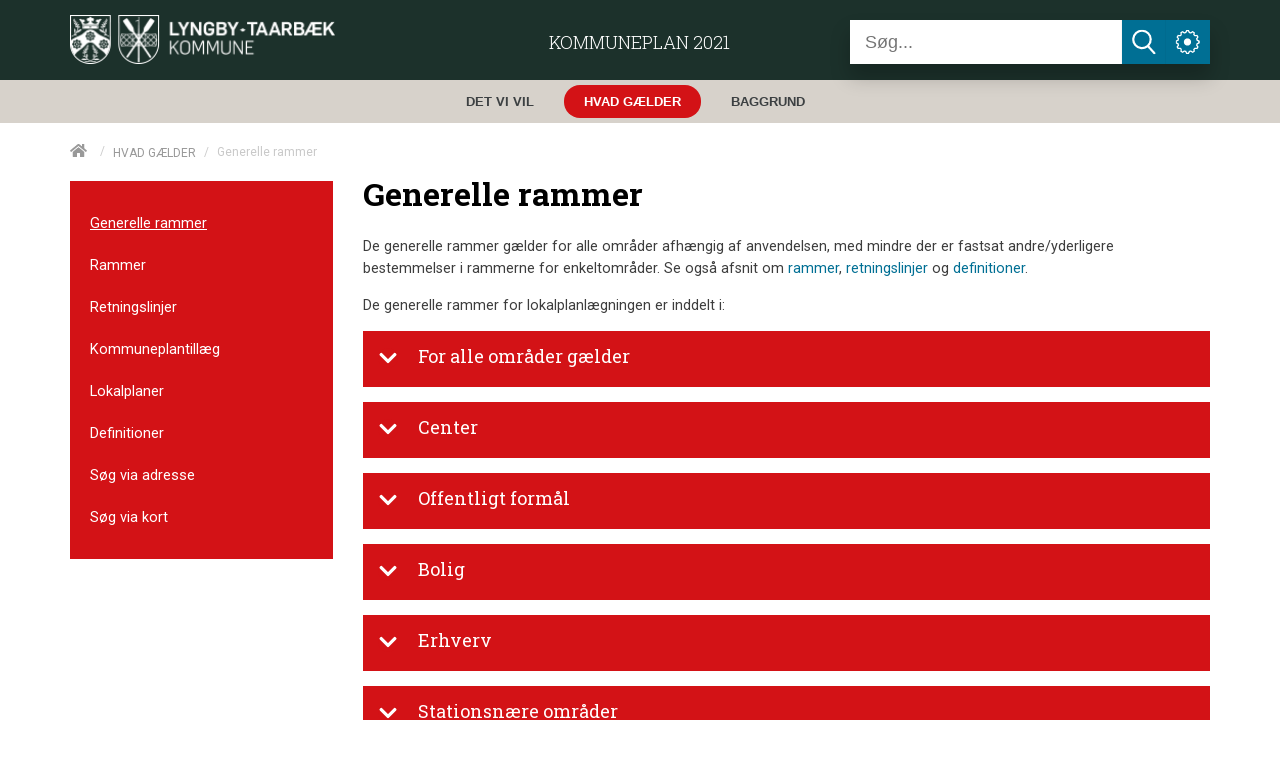

--- FILE ---
content_type: text/css
request_url: https://kommuneplan2021.ltk.dk/~/static/a5fa9akzrhawoqkxqxu86q/css/kommuneplan2021.css
body_size: 9561
content:
.remove_from_screen {
    display: none;
}

:focus {
    outline: none !important;
}

main .slette-font{
	display: none;
}

main .rette-font{
	background-color: unset;
}

/* --------------- Theme specific ---------------*/
.Kommuneplan-2021.Kommuneplan.DET-VI-VIL .c-left-navigation,
.Forslag-til-Kommuneplan-2021.Kommuneplan.DET-VI-VIL .c-left-navigation{
	background-color:var(--color-menu-01);
}

.Kommuneplan-2021.Kommuneplan.HVAD-GÆLDER .c-left-navigation,
.Forslag-til-Kommuneplan-2021.Kommuneplan.HVAD-GÆLDER .c-left-navigation{
	background-color:var(--color-menu-02);
}

.Kommuneplan-2021.Kommuneplan.HVAD-GÆLDER.left-navigation-white  .c-left-navigation,
.Forslag-til-Kommuneplan-2021.Kommuneplan.HVAD-GÆLDER.left-navigation-white  .c-left-navigation{
	background-color:#fff;
}



.Kommuneplan-2021.Kommuneplan.BAGGRUND .c-left-navigation,
.Forslag-til-Kommuneplan-2021.Kommuneplan.BAGGRUND  .c-left-navigation{
	background-color:var(--color-menu-03);
}

.Kommuneplan-2021.Kommuneplan.Bygningskultur .c-left-navigation,
.Forslag-til-Kommuneplan-2021.Kommuneplan.Bygningskultur .c-left-navigation{
	background-color:var(--color-menu-04);
}

.Kommuneplan-2021.Kommuneplan.HVAD-GÆLDER.RAMMER .c-left-navigation,
.Forslag-til-Kommuneplan-2021.Kommuneplan.HVAD-GÆLDER.RAMMER .c-left-navigation{
	background-color:var(--color-menu-02);
}

.Kommuneplan-2021.Kommuneplan.RAMMER .c-left-navigation,
.Forslag-til-Kommuneplan-2021.Kommuneplan.RAMMER .c-left-navigation{
	background-color:var(--color-menu-02);
}

.Kommuneplan-2021.Kommuneplan.Kommuneplantillæg .c-left-navigation,
.Forslag-til-Kommuneplan-2021.Kommuneplan.Kommuneplantillæg .c-left-navigation{
	background-color:var(--color-menu-05);
}

header, .full-width-bg.top-logo {
	background-color:var(--color-general-bgcolor) !important;
}
header .main_menubar {
	padding-top: 5px;
	padding-bottom: 5px;
}

header .top_text_header{
   padding-top: 8px;
}

header .top_text_header a{
    font-size: 18px;
    font-weight: 300;
    color: var(--color-white);
    transform: translateY(20px);
    padding-bottom: 0px;
    padding-top: 0px;
    margin-bottom: 0px;
    margin-top: 0px;
    font-family: 'Roboto Slab', serif;
	text-transform: uppercase;
}

/*------- Main ---------------*/

main {
    background-color: var(--color-white);
    padding-bottom: 100px;
}

main p, 
main li,
main ul li,
main ol li,
main span, 
main a{
	font-size: .9rem;
	line-height: 1.4rem;
}

main a{
	color:#4ba0e6;
}

main .content-element p a,
main .accordion__panel__text a{
	color: var(--color-a);
	font-size: 0.9rem;
}
main .content-element p a:hover,
main .accordion__panel__text a:hover {
	text-decoration: underline;
	opacity: 1;
}

.frontpage-box .c-media-gallery__index-counter{
    display: none;
}
.frontpage-box .c-media-gallery__modal-btn{
	display: none;
}
.frontpage-box p, .frontpage-box h2, .frontpage-box h3 {
	margin: 20px auto auto 20px;
}
.frontpage-box .flickity-button {
	display: none;
}
.c-media-gallery__image-container {
    background: var(--color-lt-grey);
}
.c-media-gallery__image-container{
	text-align: center;
}
.c-media-gallery__image-container img{
	margin: 0px 0px 0px auto;
}
.rette-font{
	background-color:#D9FCD9;
}

.slette-font{
	background-color: #FCBDBD;
    text-decoration: line-through;
}

main .rte-infobox{
	background: var(--color-lt-grey);
	padding: 15px;
}
main .frontpage-iconcards .card{
    border: 0;
    border-radius: 2px;
    -webkit-box-shadow: 0 2px 5px 0 rgba(0,0,0,.16), 0 2px 10px 0 rgba(0,0,0,.12);
    box-shadow: 0 2px 5px 0 rgba(0,0,0,.16), 0 2px 10px 0 rgba(0,0,0,.12);
	position: relative;
    display: -webkit-box;
    display: -webkit-flex;
    display: -ms-flexbox;
    display: flex;
    -webkit-box-orient: vertical;
    -webkit-box-direction: normal;
    -webkit-flex-direction: column;
    -ms-flex-direction: column;
    flex-direction: column;
    background-color: #ce003d;
    margin-top: 30px;
}

.card svg {
    height: 30px;
    width: 30px;
    left: 14px;
    top: 14px;
    fill: white;
    position: absolute;
}

main .frontpage-iconcards .card-block {
    -webkit-box-flex: 1;
    -webkit-flex: 1 1 auto;
    -ms-flex: 1 1 auto;
    flex: 1 1 auto;
    padding: 1.1rem;
    min-height: 110px;
	position: relative;
}

a.card-block-link:hover{
	opacity: 1;
}

a.card-block-link:hover{
	background-color:var(--color-a);
	-webkit-transition: .3s;
    transition: .3s;
}


main .frontpage-iconcards .card .btn-action {
	margin: -23px 20px -23px auto;
    background-color: #9b907c;
    height: 60px;
    width: 60px;
    line-height: 0;
    position: absolute;
    right: 29%;
    top: -10px;
    border: 1px solid #fff;
	border-radius: 50%;
}

a.card-block-link:hover  .btn-action{
	background-color: var(--color-c);
	-webkit-transition: .2s;
    transition: .2s;
	border: 1px solid #fff;
}

main .frontpage-iconcards .btn-floating, main .frontpage-iconcards .btn-floating i {
    display: inline-block;
    line-height: 37px;
    color: #fff;
    font-size: 34px;
    margin-top: 12px;
    width: 60px;
    padding: 0px;
    text-align: center;
}

main .frontpage-iconcards .tekst_i_card{
    position: absolute;
    bottom: 0;
    color: #b7bdeb;
}

main .frontpage-iconcards .tekst_i_card .lille_tekst {
    font-weight: normal;
    font-size: 14px;
    margin-bottom: -4px;
}

main .frontpage-iconcards .tekst_i_card .stor_tekst {
    font-weight: bold;
    font-size: 22px;
}

main .grid .row .row-same-height.frontpage-boxes >.row
{
	margin-left: 0px;
	margin-right: 0px;
}

main .frontpage-boxes .col--md-6:first-child{
	background: var(--color-lt-grey);
	margin-bottom: 15px;
}

main .frontpage-boxes .col--md-6:nth-child(2){
	background: var(--color-c);
	margin-bottom: 15px;
	padding: 0px;
}



main .infobox{
	padding: 10px;
	background: var(--color-infobox);
	margin-bottom: 15px;
	margin-left: 15px;
    margin-right: 15px;
}
main .infobox h4{
	font-family: 'Roboto Slab', serif;
	font-weight: 400;
	font-size: 14px;
	margin-top: 0px;
	padding-top: 0px;
	color: #000000;
}
main .infobox p{
	font-size: 14px;
	line-height: 1;
}

main .side-panel-menu {
	margin-top: 30px;
	background: var(--color-a);
	
	/* background: #eeeeee; */
	min-height: 160px;
	padding: 10px; /* slettes ? */
	color: var(--color-white);
	transition: background 0.3s ease-in;
}

main .side-panel-menu p{
	margin-top: 0px;
}
/*-------- Rammer --------*/
.RAMMER .c-demarcation-plandata__list-item-value a{
	font-size: 0.8rem !important;
	text-decoration: underline;
}
.c-leaflet-map.leaflet-container.leaflet-fade-anim.leaflet-grab.leaflet-touch-drag {
	margin-bottom: 20px;
}
/*
.c-demarcation-plandata__list-item{
	margin-bottom:1px !important;
	border-bottom:1px solid #d0d0d0;
}

.c-demarcation-plandata__list-item p {
	padding-bottom:0px !important;
	margin-top:3px !important;
	margin-bottom:3px !important;
}

.c-demarcation-plandata__list-item-key{
	flex:3;
	border-right:1px solid #d0d0d0;

}

.c-demarcation-plandata__list-item-key p{
	font-weight:500;
}


.c-demarcation-plandata__list-item{
	background-color:#e6e6e6;
}
*/

.grid-rammebestemmelser .col--md-4 .c-demarcation-plandata__list-item {
    background-color: transparent;
}
.grid-rammebestemmelser .col--md-4 .c-demarcation-plandata__list-item-key {
    background-color: transparent;
	background:  var(--color-a);
	border: 1px solid  var(--color-a);
	margin-right: 0px;
}
.grid-rammebestemmelser .col--md-4 .c-demarcation-plandata__list-item-key p{
	color: #ffffff;
	font-weight: 700;
	font-size: 0.9rem;
	margin-bottom: 5px;
}
.grid-rammebestemmelser .col--md-4 .c-demarcation-plandata__list-item-value {
    background-color: transparent;
	border: 1px solid  var(--color-a);
}
.grid-rammebestemmelser .col--md-4 .c-demarcation-plandata__list-item-value p{
	color: #4c4c4c;
	font-size: 0.9rem;
	margin-bottom: 5px;
}
.grid-rammebestemmelser .col--md-8 .c-demarcation-plandata__list-item:nth-child(odd) {
    background-color: #f5f5f5;
}
.grid-rammebestemmelser .col--md-8 .c-demarcation-plandata__list-item:nth-child(even) {
    background-color: transparent;
}
.grid-rammebestemmelser .col--md-8 .c-demarcation-plandata__list-item-key{
	flex: 2;
	background-color: transparent;
}
.grid-rammebestemmelser .col--md-8 .c-demarcation-plandata__list-item-key p{
	color: #4c4c4c;
	font-size: 0.9rem;
	margin-bottom: 5px;
	font-weight: 600;
}
.grid-rammebestemmelser .col--md-8 .c-demarcation-plandata__list-item-value{
	background-color: transparent;
}
.grid-rammebestemmelser .col--md-8 .c-demarcation-plandata__list-item-value p{
	font-size: 0.8rem;
    font-weight: 400;
    line-height: 1.3;
    color: #000;
   	margin-bottom: 5px;
}
.grid-rammebestemmelser .col--md-8 .c-demarcation-plandata__list-item-value b{
	font-size: 0.8rem;
    font-weight: 400;
    line-height: 1.3;
    color: #000;
   	margin-bottom: 5px;
}
.grid-rammebestemmelser .col--md-8 .c-demarcation-plandata__list-item-value a{
	font-size: 0.8rem;
}
main .c-left-navigation{
	transition: background 0.3s ease-in; 
}

main .c-media-gallery {
	margin-bottom: 15px;
}
main .content-element .accordion {
     background-color: #f3f3f3;
	margin: 0;
    padding: 0px;
    /* border: 1px solid var(--color-c); */
	margin-bottom: 15px;
}

main .content-element .accordion:hover {
    background-color: #f3f3f3;
}

main .content-element .accordion p a {
    color: #006f95;
	text-decoration: none;
	font-size: 0.9rem;
}

main .content-element .accordion p ahover {
    color: #006f95;
	text-decoration: underline;
}

main .content-element .accordion__btn {
    background: var(--color-c);
    border: none;
    border-top: 0px solid transparent;
    padding: 15px 5px 15px 5px;
    color: var(--color-white);
	display: flex;
	flex-direction: row-reverse;
	align-items: flex-start;
	justify-content: flex-end;
	font-family: 'Roboto Slab', serif;
}

.Kommuneplan-2021.Kommuneplan.DET-VI-VIL main .content-element .accordion__btn,
.Kommuneplan-2021.Kommuneplan.DET-VI-VIL  main .content-element .accordion__icon svg,
.Forslag-til-Kommuneplan-2021.Kommuneplan.DET-VI-VIL  main .content-element .accordion__btn,
.Forslag-til-Kommuneplan-2021.Kommuneplan.DET-VI-VIL  main .content-element .accordion__icon svg{
	background:var(--color-menu-01);
}
.Kommuneplan-2021.Kommuneplan.HVAD-GÆLDER main .content-element .accordion__btn,
.Kommuneplan-2021.Kommuneplan.HVAD-GÆLDER main .content-element .accordion__icon svg,
.Forslag-til-Kommuneplan-2021.Kommuneplan.HVAD-GÆLDER main .content-element .accordion__btn,
.Forslag-til-Kommuneplan-2021.Kommuneplan.HVAD-GÆLDER main .content-element .accordion__icon svg{
	background:var(--color-menu-02);
}
.Kommuneplan-2021.Kommuneplan.BAGGRUND main .content-element .accordion__btn,
.Kommuneplan-2021.Kommuneplan.BAGGRUND main .content-element .accordion__icon svg,
.Forslag-til-Kommuneplan-2021.Kommuneplan.BAGGRUND main .content-element .accordion__btn,
.Forslag-til-Kommuneplan-2021.Kommuneplan.BAGGRUND main .content-element .accordion__icon svg {
	background:var(--color-menu-03);
}
.Kommuneplan-2021.Kommuneplan.Bygningskultur main .content-element .accordion__btn,
.Kommuneplan-2021.Kommuneplan.Bygningskultur main .content-element .accordion__icon svg,
.Forslag-til-Kommuneplan-2021.Kommuneplan.Bygningskultur main .content-element .accordion__btn,
.Forslag-til-Kommuneplan-2021.Kommuneplan.Bygningskultur main .content-element .accordion__icon svg{
	background:var(--color-menu-04);
}
.Kommuneplan-2021.Kommuneplan.RAMMER .main .content-element .accordion__btn,
.Kommuneplan-2021.Kommuneplan.RAMMER .main .content-element .accordion__icon svg,
.Forslag-til-Kommuneplan-2021.Kommuneplan.RAMMER .main .content-element .accordion__btn,
.Forslag-til-Kommuneplan-2021.Kommuneplan.RAMMER .main .content-element .accordion__icon svg{
	background:var(--color-menu-05);
}
.Kommuneplan-2021.Kommuneplan.Kommuneplantillæg main .content-element .accordion__btn,
.Kommuneplan-2021.Kommuneplan.Kommuneplantillæg main .content-element .accordion__icon svg,
.Forslag-til-Kommuneplan-2021.Kommuneplan.Kommuneplantillæg main .content-element .accordion__btn,
.Forslag-til-Kommuneplan-2021.Kommuneplan.Kommuneplantillæg main .content-element .accordion__icon svg{
	background:var(--color-menu-05);
}



.Kommuneplan-2021.Kommuneplan.DET-VI-VIL main .content-element .accordion__panel,
.Forslag-til-Kommuneplan-2021.Kommuneplan.Det-vil-vi main .content-element .accordion__panel{
	border-top: 1px solid var(--color-menu-01);
}
.Kommuneplan-2021.Kommuneplan.HVAD-GÆLDER main .content-element .accordion__panel,
.Forslag-til-Kommuneplan-2021.Kommuneplan.HVAD-GÆLDER main .content-element .accordion__panel{
	border-top: 1px solid var(--color-menu-02);
}
.Kommuneplan-2021.Kommuneplan.BAGGRUND main .content-element .accordion__panel,
.Forslag-til-Kommuneplan-2021.Kommuneplan.BAGGRUND main .content-element .accordion__panel{
	border-top: 1px solid var(--color-menu-03);
}
.Kommuneplan-2021.Kommuneplan.RAMMER main .content-element .accordion__panel,
.Forslag-til-Kommuneplan-2021.Kommuneplan.RAMMER main .content-element .accordion__panel{
	border-top: 1px solid var(--color-menu-05);
}
.Kommuneplan-2021.Kommuneplan.Kommuneplantillæg main .content-element .accordion__panel,
.Forslag-til-Kommuneplan-2021.Kommuneplan.Kommuneplantillæg main .content-element .accordion__panel{
	border-top: 1px solid var(--color-menu-05);
}




main .content-element .accordion__panel {
	border-top: 1px solid var(--color-c);
	transition: height .4s;
}

main .content-element .accordion__panel .accordion__panel__text {
	padding: 10px;
}

main .accordion__btn .accordion__icon {
    margin-left: 10px;
}

main .content-element .accordion__icon svg{
	background: var(--color-c);
    border-radius: 50%;
    fill: var(--color-white);
}

main .forsidetxt h1,
main .forsidetxt h2, 
main .forsidetxt p{
	max-width: 100%; 
}

main h1 {
	font-family: 'Roboto Slab', serif;
	font-weight: 700;
	font-size: 2rem;
	color: #000000;
	margin:0;
	margin-top: -5px;
	margin-bottom:10px;
}

main h2,
main .forsidetxt h2{
	font-family: 'Roboto Slab', serif;
	font-size: 1.75rem;
	font-weight: 400;
	margin:10px 0;
}

main h3{
	font-family: 'Roboto Slab', serif;
	font-size: 1.5rem;
	font-weight: 400;
	margin-top: 0px;
	margin:10px 0;
}

main h4{
	font-family: 'Roboto Slab', serif;
	font-size: 1.25rem;
	font-weight: 400;
	margin-top: 0px;
}

main .frontpage-box h2{
	font-family: 'Roboto Slab', serif;
    font-weight: 700;
    font-size: 1.75rem;
    color: #000000;
}

main .frontpage-box h3{
	font-family: 'Roboto Slab', serif;
	font-size: 1.5rem;
	font-weight: 400;
}

.c-link-element{
    padding-top: 0rem;
    padding-bottom: 0.5rem;
}

.c-link-element__extra-text {
    padding: 0px;
}

.c-link-element__extra-text p {
    padding: 10px 10px 10px 0px;
}

.c-link-element__link {
    padding: 10px 0px 10px 0px;
}

.c-link-element__link__text{
	text-decoration: underline;
    padding-left: 0px;
}
/*
main .cards_frontpage .c-link-element {
	padding: 60px;
	border: 5px dotted #eeeeee;
	margin-top: 30px;*/
}


main .cards_frontpage .c-link-element__link {
	padding: 20px 0px 20px 0px;
}
main .cards_frontpage .c-link-element__link__text {
    background-color: var(--color-a);
    border-radius: 5px;
    padding: 15px;
    text-align: center;
    margin: 0 auto;
    cursor: pointer;
	color: var(--color-white);
	text-decoration: none;
}

main .c-vidi-map {
	Height:700px;
	
}

.frontpage_logo_container img{
	margin:20px 0;
}


/*------- Menu ---------------*/

/*------- Mega menu ----------*/



/*
header .c-mega-menu {
	margin-top: 10px;
}*/

header .c-mega-menu {
    /* margin: 10px auto 0 auto;  */
    /* width: 54%;   */
}

header .c-mega-menu__level--1>li>a {
    position: relative;
    display: block;
    z-index: 410;
    height: auto;
    padding-right: 10px;
    padding-left: 0px;
    line-height: 1;
    font-family: Helvetica,Arial,sans-serif;
    font-weight: 300;
    font-size: 13px;
    color: #000;
    background: transparent;
    border-left: none;
    border-right: none;
    transition: background .2s ease;
	text-transform: uppercase;
}


header .c-mega-menu__level--1>li>a:hover {
    opacity: 1;
}

header .c-mega-menu__level--1>li>a span.c-mega-menu__li-a-text{
	font-size: 13px;
	padding: 10px 20px 10px 20px;
	color: #3c4042;
	font-weight: bold;
}

header span.c-mega-menu__li-a-text{
    color:var(--color-white);
}
header .c-mega-menu__level--1>li>a:hover{
	opacity: 1;
} 
header .c-mega-menu__level--1>li:nth-child(1)>a span.c-mega-menu__li-a-text{
    background: transparent;
}
header .c-mega-menu__level--1>li:nth-child(1)>a span.c-mega-menu__li-a-text:hover,
.frontpage header .c-mega-menu__level--1>li:nth-child(1)>a span.c-mega-menu__li-a-text{
    background: var(--color-menu-01);
	color: #fff;
	opacity: 1;
}
header .c-mega-menu__level--1>li:nth-child(2)>a span.c-mega-menu__li-a-text{
    background: transparent;
}
header .c-mega-menu__level--1>li:nth-child(2)>a span.c-mega-menu__li-a-text:hover,
.frontpage header .c-mega-menu__level--1>li:nth-child(2)>a span.c-mega-menu__li-a-text{
    background: var(--color-menu-02);
	color: #fff;
	opacity: 1;
}

header .c-mega-menu__level--1>li:nth-child(3)>a span.c-mega-menu__li-a-text{
    background: transparent;
}
header .c-mega-menu__level--1>li:nth-child(3)>a span.c-mega-menu__li-a-text:hover,
.frontpage header .c-mega-menu__level--1>li:nth-child(3)>a span.c-mega-menu__li-a-text{
    background: var(--color-menu-03);
	color: #fff;
	opacity: 1;
}

header .c-mega-menu__level--1>li:nth-child(4)>a span.c-mega-menu__li-a-text{
    background: transparent;

}
header .c-mega-menu__level--1>li:nth-child(4)>a span.c-mega-menu__li-a-text:hover,
.frontpage header .c-mega-menu__level--1>li:nth-child(4)>a span.c-mega-menu__li-a-text{
    background: var(--color-menu-04);
	color: #fff;
	opacity: 1;
}
header .c-mega-menu__level--1>li:nth-child(5)>a span.c-mega-menu__li-a-text{
    background: transparent;

}
header .c-mega-menu__level--1>li:nth-child(5)>a span.c-mega-menu__li-a-text:hover,
.frontpage header .c-mega-menu__level--1>li:nth-child(5)>a span.c-mega-menu__li-a-text{
    background: var(--color-menu-05);
	color: #fff;
	opacity: 1;
}
header .c-mega-menu__level--1>li:nth-child(6)>a span.c-mega-menu__li-a-text{
    background: transparent;

}
header .c-mega-menu__level--1>li:nth-child(6)>a span.c-mega-menu__li-a-text:hover,
.frontpage header .c-mega-menu__level--1>li:nth-child(6)>a span.c-mega-menu__li-a-text{
    background: var(--color-menu-06);
	color: #fff;
	opacity: 1;
}


header .c-mega-menu__ul li:nth-child(1).-currentPage a span.c-mega-menu__li-a-text,
header .c-mega-menu__ul li:nth-child(1).-currentPage-ancestor a span.c-mega-menu__li-a-text{
    border-radius: 30px;
    opacity: 1;
	background: var(--color-menu-01);
	color: #fff;
}
header .c-mega-menu__ul li:nth-child(2).-currentPage a span.c-mega-menu__li-a-text,
header .c-mega-menu__ul li:nth-child(2).-currentPage-ancestor a span.c-mega-menu__li-a-text{
    border-radius: 30px;
    opacity: 1;
	background: var(--color-menu-02);
	color: #fff;
}
.HVAD-GÆLDER header .c-mega-menu__ul li:nth-child(2) a span.c-mega-menu__li-a-text, 
.HVAD-GÆLDER header .c-mega-menu__ul li:nth-child(2) a span.c-mega-menu__li-a-text {
    border-radius: 30px;
    opacity: 1;
    background: var(--color-menu-02);
    color: #fff;
}
header .c-mega-menu__ul li:nth-child(3).-currentPage a span.c-mega-menu__li-a-text,
header .c-mega-menu__ul li:nth-child(3).-currentPage-ancestor a span.c-mega-menu__li-a-text{
    border-radius: 30px;
    opacity: 1;
	background: var(--color-menu-03);
	color: #fff;
}
header .c-mega-menu__ul li:nth-child(4).-currentPage a span.c-mega-menu__li-a-text,
header .c-mega-menu__ul li:nth-child(4).-currentPage-ancestor a span.c-mega-menu__li-a-text{
    border-radius: 30px;
    opacity: 1;
	background: var(--color-menu-04);
	color: #fff;
}
header .c-mega-menu__ul li:nth-child(5).-currentPage a span.c-mega-menu__li-a-text,
header .c-mega-menu__ul li:nth-child(5).-currentPage-ancestor a span.c-mega-menu__li-a-text{
    border-radius: 30px;
    opacity: 1;
	background: var(--color-menu-05);
	color: #fff;
}
header .c-mega-menu__ul li:nth-child(6).-currentPage a span.c-mega-menu__li-a-text,
header .c-mega-menu__ul li:nth-child(6).-currentPage-ancestor a span.c-mega-menu__li-a-text{
    border-radius: 30px;
    opacity: 1;
	background: var(--color-menu-06);
	color: #fff;
}


/*menu hover*/
header .c-mega-menu__li{
    opacity:1;
	transition: opacity .2s ease-in-out;
}
header .c-mega-menu__li:hover{
    opacity:.9;
    transition: opacity .2s ease-in-out;
}


header .c-mega-menu__ul li.-currentPage a span.c-mega-menu__li-a-text:after {
    position: absolute;
    top: auto;
    right: 0;
    bottom: 5px;
    left: 0;
    content: " ";
    height: 5px;
    background-color: transparent;
}

header .c-service-menu.is-collapsed .c-service-menu__link {
    opacity: 1!important;
    padding: 0 20px 0 0;
    position: relative;
    height: 100%;
    display: inline-block;
    line-height: 46px;
    fill: #000;
}

/*------- Link menu ----------*/

/*------- Hero ---------------*/

/*------- Breadcrumb ---------*/

/*------- Header -------------*/

header .header-img-overlay {
	background: hsla(195, 100%, 5%, 0.6);
	height: 200px;
}

header .header-img {
	min-height: 200px;
	background-repeat: no-repeat;
    background-position: center center;
    background-size: cover;
}

header .sitebar .c-service-menu nav .c-service-menu__link{
	float: left;
    color: #222;
    width: 150px;
    /* height: 60px;
    line-height: 60px; */
    font-size: 0.8rem;
    cursor: pointer;
    text-align: center;
	text-decoration: none;
	padding: 7px 10px 7px 10px;
}
header .sitebar .c-service-menu nav .c-service-menu__link:hover{
	/* background: hsla(195, 100%, 24%, 0.6); */
	background: #bf0f3d;
	opacity: 1;
	color: var(--color-white);
}

header .sitebar .c-service-menu nav a.c-service-menu__link.active{
	/* background: #bf0f3d; */
	background: var(--color-white);
	opacity: 1;
	color: #bf0f3d;
}

header .c-logo {
    width: 268px;
	transform: translateY(15px);
}

header .c-logo .top-logo img{
	width:auto;
	height:50px;
}

header .top-logo {
	height: 80px;
}

header .header-name p, header .header-name a{
	font-size: 40px;
	font-weight: 300;
	color: var(--color-white);
	transform: translateY(20px);
	padding-bottom: 0px;
	padding-top: 0px;
	margin-bottom: 0px;
	margin-top: 0px;
	font-family: 'Roboto Slab', serif;
}
header .header-name p .subtitle {
    color: var(--color-white);
    font-weight: 700;
    transform: translateY(-25px);
    display: inline-block;
	font-family: 'Roboto Slab', serif;
}

header .c-breadcrumb__home-link-text{
	display: none;
}

header .c-service-menu__link__svg {
	fill: #999999;
}

header .c-breadcrumb__svg-home{
	fill: #999999;
}

header .c-breadcrumb{
	font-size: 12px;
	color: #999;
}

header .c-breadcrumb li a{
	color: #999;
}

header .c-breadcrumb>.active {
    color: #c9c9c9;
}

header .header-search .c-service-menu{
	transform: translateY(18px);
}

header .c-service-menu.is-collapsed .c-service-menu__show-service-menu-btn {
    width: 44px;
    height: 44px;
    background-color: var(--color-a);
}

header .sitebar .sitebar-nav nav .active {
	background-color: var(--color-a);
}

header .c-service-menu.is-collapsed .c-service-menu__search-field {
    height: 44px;
}
header .c-service-menu.is-collapsed .c-service-menu__link__svg {
    transition: opacity .3s ease-in-out;
    opacity: 1;
}
header .c-service-menu.is-collapsed a .c-service-menu__link__svg:hover, header .c-service-menu.is-collapsed .c-service-menu__link__svg:hover {
    transition: opacity .3s ease-in-out;
    opacity: 1;
	fill: var(--color-a);
}
header .c-service-menu__link.c-service-menu__fb.c-service-menu__link--onlyIcon a:hover {
	opacity: 1;
}

header .sitebar-wrapper {
	display: none;
}



main table {
	/*display:inline-block;*/
    width: 100%;
	height:100%;
	/*overflow-x: scroll;*/
}

main table td {
    padding: 5px 10px;
}
	
.c-mobile-menu__off-canvas .sitebar  .c-service-menu__overflow {
	transform: translateX(-10px);
	margin-left: 0px;
}
.c-addendumdemarcationsoverview table {
	display:table;
	margin-left:-4px;
}
.c-addendumdemarcationsoverview__table a{
	font-size:0.9rem;	
}

.c-addendumdemarcationsoverview h2{
    font-size: 1.2rem;
    margin-bottom: 10px;
}
.c-mobile-menu__off-canvas .sitebar  .c-service-menu__overflow nav a{
	text-decoration: none;
	color: var(--color-white);
}

.c-mobile-menu__off-canvas .sitebar  .c-service-menu__overflow nav a.active {
	color: var(--color-lt-gray);
}

.background_grey{
	background-color:#e4e9e7;
	padding:40px;
}

/*------- Footer -------------*/
footer p {
    font-size: 0.75rem;
    color: #000;
	line-height: 1.4;
}
footer p a {
    color: var(--color-a);
	text-decoration: none;
}
footer p a:hover {
	text-decoration: underline;
	opacity: 1;
}
footer h4 {
    font-size: 1.2rem;
    color: #000;
	font-weight: 400;
}
footer .full-width-bg  .c-logo{
	width: 82px;
}

.nyborg-footer .c-logo img{
	height: 149px;
	width: 82px;
	margin-top: 35px;
	margin-bottom: 10px;
}

.fmk-footer .c-logo img{
	width: 119px;
	margin-top: 35px;
	margin-bottom: 10px;
}
.bottom-logo img {
    float: right;
}

.txt_red{Color: red; 
}

.c-leaflet-table .bootstrap-table .btn-group>.btn-group{
	/* transform: translateY(-1px); */
}
.c-left-navigation__item a svg {
    right: -10px;
	height: 25px;
    width: 25px;
}

/* Lokalplan status og stamdata */

.c-localplan__id {
    background-color: var(--color-menu-05);
	padding: 20px;
	margin-bottom: 10px;
}
.c-localplan__id p {
    font-weight: 500;
}
.c-localplan__id h2,
.c-localplan__status h3{
    font-size: 1.4rem;
    line-height: 1.3;
	margin: 10px 0px;
}
.c-localplan__status {
    background-color: var(--color-c);
    padding: 20px;
    margin-bottom: 5px;
    font-size: 1.125rem;
    color: #fff;
    position: relative;
    min-height: 112px;
}
.c-localplan__content-box.c-localplan__menu p {
    padding: 20px;
    margin: 10px 0px -20px 0px;
	font-size: 1.3rem;	
}

/*------- Rammegrid ------*/
.grid-rammebestemmelser .col--md-8 {
	max-width: 80%;
	flex: 0 0 80%;
}
.grid-rammebestemmelser .col--md-4 {
	max-width: 19.8%;
	flex: 0 0 19.8%;
}
.grid-rammebestemmelser .col--md-4 .c-demarcation-plandata__list-item{
	flex-direction: column;
}


/*------ navigation  ------*/

.c-left-navigation{
	padding:5px 20px;
}


#node-3615 .c-mega-menu__li-a-text{
    background: var(--color-menu-02);
    color: #fff;
    opacity: 1;
	border-radius: 30px;
	font-size: 13px;
    padding: 10px 20px 10px 20px;
	font-weight: bold;
}

.leftmenu-padding .c-left-navigation{
	padding:0px 20px;
}
.c-left-navigation li a,
.c-left-navigation__item ul li a,
.c-localplan__menu .c-left-navigation a,
.c-localplan__menu .c-left-navigation__item a{
	color:white;
	margin:10px 0;
	font-size:.91rem;
	padding: 0px;
}

.c-localplan__menu .c-left-navigation__item a{
	line-height:1rem;
}

.c-left-navigation__item ul li a, .c-localplan__menu .c-left-navigation__item a{
	font-weight: 500;
}

/* MENU KOMMUNEPLAN TILLÆG */
.left-menu_tillaeg .col-md-12.column {
    background-color: var(--color-menu-02);
	display: flex;
	padding-top: 13px;
	padding-bottom: 24px;
}

.left-menu_tillaeg .c-mega-menu__ul.c-mega-menu__level--1 {
    display: block;
    text-align: left;
    justify-content: unset;
    padding: 5px 20px;
    background-color: var(--color-menu-02);
}

.left-menu_tillaeg .c-mega-menu__li {
    float: left;
    display: inline-flex;
	padding-right: 20px;

}

/*
.left-menu_tillaeg .c-mega-menu__level--1 > li > a, .c-mega-menu__level--1 > li > p {
    color: white;
    margin: 10px 0;
    font-size: .91rem;
    padding: 0px;
} */

.left-menu_tillaeg .c-mega-menu__ul li a span.c-mega-menu__li-a-text, .c-mega-menu__ul li p span.c-mega-menu__li-a-text {
   color: white;
    margin: 10px 0;
    font-size: .91rem;
    padding: 0px;
	font-weight: 500;
	
}
.left-menu_tillaeg .c-mega-menu__ul li a span.c-mega-menu__li-a-text{
	font-weight: 400;
    font-family: "Roboto", helvetica, sans-serif;
}

    

.left-menu_tillaeg .c-mega-menu__li {
    float: left;
    display: inline-flex;
    background-color: var(--color-menu-02);
}
.left-menu_tillaeg .c-mega-menu__level--1 > li > a, 
.left-menu_tillaeg .c-mega-menu__level--1 > li > p{
	height: 42px;
}
.left-menu_tillaeg .c-mega-menu__level--1 > li > a.active .c-mega-menu__li-a-text{
	text-decoration: underline;
}
/*Høringspop-up*/

body .c-sticky-element{
	background: #1c312b;
	max-height: calc(100vh - 200px);
    overflow-y: scroll;
}

.c-sticky-element .-red{
	background: #1c312b;
}

.c-sticky-element__content a {
    color: white;
    text-decoration: underline;
}

.c-sticky-element__btn-wrapper{
	margin:auto;
	width: 41%;
}

.c-sticky-element__hide-on-close > h2{
	text-align:left;
}

.c-sticky-element .c-sticky-element__column{
	vertical-align: top;
}

.c-sticky-element__btn-wrapper .c-sticky-element__btn{
	padding: 20px 33px;
}

section:not(.is-closed) .c-sticky-element__close-btn {
    position: absolute;
	position: sticky;
}

section:not(.is-closed) .c-sticky-element__close-btn .c-sticky-element__close-btn-text {
	font-size: 1.3rem;
}

.c-sticky-element__form .umbraco-forms-field > label {
    display: block;
}

.c-sticky-element__headline-svg {
    padding-right: 0px;
}

@media (max-width:750px){
	.c-sticky-element .c-sticky-element__column{
		padding: 0;
	}
	.c-sticky-element .c-sticky-element__hide-on-close h2{
		padding-top:40px;
	}
	.c-sticky-element.grid{
		min-width:auto;
	}
	.c-sticky-element.is-closed{
		min-width:100%;
	}
	.c-sticky-element__column:last-child{
		text-align:center;
	}
	.c-sticky-element__btn-wrapper .c-sticky-element__btn {
		margin:0px;
		padding:15px 5px;
	}
	.c-sticky-element__content{
		padding-bottom: 0px;
	}
	.c-sticky-element__trompet-text{
		padding-bottom: 0px;
	}
	.c-sticky-element__btn-wrapper {
    	margin: auto;
   	 	width: 60%;
	}
	.c-sticky-element__content p {
    max-width: 380px;
}
}

/*TILLÆG*/
.c-addendum__title{
	display:none;
}
.Tillæg-til-kommuneplanen .addendum-over-headline h3{
	margin: 0;
}
.hoering .c-addendum li{
	border-bottom: 1px solid black;
}
.hoering .c-addendum p{
	font-size: 1rem;
}
.hoering .c-addendum__item-dates span{
	margin-right: 0px;
}
.hoering .c-addendum__item-planname{
	color: var(--color-b);
}
.Tillæg-til-kommuneplanen h2{
	font-family: 'Roboto Slab', serif;
	font-size: 1.2rem;
	font-weight: 600;
	margin-bottom: 10px
}
.rammemenu .c-mega-menu.-full-size{
	background: var(--color-menu-05);
}
.rammemenu .c-mega-menu.-full-size .c-mega-menu__li-a-text{
	color: white;
    margin: 10px 0;
    font-size: .91rem;
    padding: 0px;
}
.rammemenu .c-mega-menu.-full-size .c-mega-menu__ul.c-mega-menu__level--1 > li{
	width: 100%;
}

.c-leaflet-table .bootstrap-table button.btn-default{
height:34px;
}
header .top-logo .top_bar_search {
	display: none;
}
header .c-mega-menu__ul li a span.c-mega-menu__li-a-text{
    border-radius: 30px;
}
header .c-mega-menu__ul li.-currentPage a span.c-mega-menu__li-a-text,
header .c-mega-menu__ul li.-currentPage-ancestor a span.c-mega-menu__li-a-text{
    border-radius: 30px;
    opacity: 1;
}

header .header-img {
	display: none;
}

.display_header_img header .header-img {
	display: block;
}
.c-mega-menu__level--1 {
    background-color: transparent;
    display: flex;
    flex-direction: row;
	/* justify-content: flex-end; */
	justify-content: center;
	
}
.c-mega-menu__level--1 > li {
    float: right;
	display: inline-flex;
}

.main_menubar .c-mega-menu{
	/* float: right; */
	text-align: right;
}

.accordion__btn .accordion__icon svg {
  -webkit-transform: translateY(2px) rotate(180deg);
          transform: translateY(2px) rotate(180deg);
}
.accordion__btn.active .accordion__icon svg {
  -webkit-transform: translateY(2px) rotate(0deg);
          transform: translateY(2px) rotate(0deg);
}
/*------- Media queries -----------*/

@media (min-width:992px){
	main .infobox{
		margin-left: 0px;
		margin-right: 0px;
	}
	
	header .sitebar-wrapper {
		display: block;
	}
	
	header .top-logo .top_bar_search {
		margin-top: 20px;
		display: flex;
	}
	header .header-name{
		margin-top: 56px;
	}
}


@media print{
	
	main .slette-font{
		display: none;
	}

	main .rette-font{
		background-color: unset;
	}
	
    .noscreen {
		display:block;
	}
	
	.remove-from-print, .noprint  {
		display:none;
		height: 0px;
	} 
	
	main {
    	background: transparent !important;
		padding-bottom: 0px !important;
  	}
	
	body {
		background-color: none !important; 
		background-image: none !important;
	}
	
	h1 {
		font-size: 40px;
	}
	
	h2, .accordion__btn {
		font-size: 30px;
		font-weight: 500;
	}

	h3 {
		font-size: 22px;
	}
		
	p, ol, li, a, td {
		font-size: 18px;
	}
	
	td {
    	color: #3d3d3d;
	}
	
	strong {
		font-weight: 500;
	}
	footer {
		display: none;
	}	
	.c-hero-banner {
		display: none;
		height: 0;
	}
	
	.tillaeg_pdkstatus{
	    padding:0 15px;
	} 

	/*--------Static map---------*/
	.c-leaflet-map__wrapper {
		display: none;
	}
	
	.c-leaflet-map__static {
		display: block;
		margin-bottom: 1rem;
	}
	/*--------Forside---------*/
	
	.c-logo-no-link--place-left {
       	width: 380px !important;
    	background:transparent !important;
    }

	.c-logo-no-link--place-left .c-logo-no-link__image {
   		max-width: 320px !important;
	}

	.c-image-text__text--bottom-left {
    	position:absolute;
    	top: auto;
    	right: auto;
    	bottom: 50%!important;
    	width: 60% !important;
    	padding: 25px 25px 25px 30px !important;
	}
	
	.c-sticky-element.grid.grid-container.sticky-element--initialized {
    	display: none;
	}
	.c-sticky-element.is-closed.-no-animation, .c-sticky-element {
    	display: none;
	}
	
	main .rte-infobox, .accordion, .accordion__panel__text, .accordion__panel {
		/*background: var(--color-lt-grey);*/
		padding: 15px;
	}
	/*Style KP21 PDF*/
	
	.cards_frontpage .col--md-3.col--sm-6.col {
    max-width: 25%;
    -webkit-box-flex: 0;
    -ms-flex: 0 0 25%;
    flex: 0 0 25%;
	}

	.cards_frontpage .c-link-element__link {
    	padding: 0px 1rem 0px 0;
	}

	.cards_hvad_gaelder .c-link-element {
    	width: 30%;
	}

	.c-sweco-map__static-map-frame {
    	display: none;
	}

	main .accordion__btn, .accordion__panel {
    	background-color: lightgray;
    	border: lightgray solid;
		padding: 15px;
	}

	.accordion__panel p, .accordion__panel a,.accordion__panel li {
	    color: #3d3d3d;
	}

	.c-sweco-map {
    	display: none;
    	height: 0px;
	}

	a {
    	text-decoration: underline;
	}	
	
	/*-------- Rammer --------*/
	.grid-rammebestemmelser .col--md-8 {
		max-width: 80%;
		-webkit-box-flex: 0;
		-ms-flex: 0 0 80%;
		flex: 0 0 80%;
	}
	.grid-rammebestemmelser .col--md-4 {
		max-width: 20%;
		-webkit-box-flex: 0;
		-ms-flex: 0 0 20%;
		flex: 0 0 20%;
	}
	
	.RAMMER .c-demarcation-plandata__list-item-value a{
		font-size: 0.8rem !important;
		text-decoration: underline;
	}
	 .c-demarcation-plandata__list {
    display: table;
    width: 100%;
    border-collapse: collapse;
  }

  .c-demarcation-plandata__list-item {
    display: table-row;
    border-bottom: 1px solid #ccc;
  }

  .c-demarcation-plandata__list-item-key,
  .c-demarcation-plandata__list-item-value {
    display: table-cell;
    padding: 8px;
    vertical-align: top;
  }

  .c-demarcation-plandata__list-item-key {
    font-weight: bold;
    width: 40%; /* eller justér som du vil */
  }
	.c-leaflet-map.leaflet-container.leaflet-fade-anim.leaflet-grab.leaflet-touch-drag {
		margin-bottom: 20px;
	}

	.grid-rammebestemmelser .col--md-4 .c-demarcation-plandata__list-item {
    	background-color: transparent;
	}
	.grid-rammebestemmelser .col--md-4 .c-demarcation-plandata__list-item-key {
    	background-color: transparent;
		background:  var(--color-a);
		border: 1px solid  var(--color-a);
		margin-right: 0px;
	}
	.grid-rammebestemmelser .col--md-4 .c-demarcation-plandata__list-item-key p{
		color: #ffffff;
		font-weight: 700;
		font-size: 0.9rem;
		margin-bottom: 5px;
	}
	.grid-rammebestemmelser .col--md-4 .c-demarcation-plandata__list-item-value {
    	background-color: transparent;
		border: 1px solid  var(--color-a);
	}
	.grid-rammebestemmelser .col--md-4 .c-demarcation-plandata__list-item-value p{
		color: #4c4c4c;
		font-size: 0.9rem;
		margin-bottom: 5px;
	}
	.grid-rammebestemmelser .col--md-8 .c-demarcation-plandata__list-item:nth-child(odd) {
    	background-color: #f5f5f5;
	}
	.grid-rammebestemmelser .col--md-8 .c-demarcation-plandata__list-item:nth-child(even) {
    	background-color: transparent;
	}
	.grid-rammebestemmelser .col--md-8 .c-demarcation-plandata__list-item-key{
		flex: 2;
		background-color: transparent;
	}
	.grid-rammebestemmelser .col--md-8 .c-demarcation-plandata__list-item-key p{
		color: #4c4c4c;
		font-size: 0.9rem;
		margin-bottom: 5px;
		font-weight: 600;

	}
	.grid-rammebestemmelser .col--md-8 .c-demarcation-plandata__list-item-value{
		background-color: transparent;
	}
	.grid-rammebestemmelser .col--md-8 .c-demarcation-plandata__list-item-value p{
		font-size: 0.8rem;
    	font-weight: 400;
    	line-height: 1.3;
    	color: #000;
   		margin-bottom: 5px;
	}
		.grid-rammebestemmelser .col--md-8 .c-demarcation-plandata__list-item-value b{
		font-size: 0.8rem;
    	font-weight: 400;
    	line-height: 1.3;
    	color: #000;
   		margin-bottom: 5px;
	}
		.grid-rammebestemmelser .col--md-8 .c-demarcation-plandata__list-item-value a{
		font-size: 0.8rem;
    	font-weight: 400;
    	line-height: 1.3;
    	color: #000;
   		margin-bottom: 5px;
	}


 }

--- FILE ---
content_type: text/javascript
request_url: https://kommuneplan2021.ltk.dk/~/static/mybex78w9xdfjb9xltwq/scripts/kommuneplan2021.js
body_size: 522
content:
console.log('kommuneplan2021.js');

--- FILE ---
content_type: text/javascript
request_url: https://dk-cowiplan.euwest01.umbraco.io/scripts/Custom_scripts/Set_copyright_date.js
body_size: 732
content:
// Automatic copyright date

function updateCopyrightYear(){
    // update footer copyright with current year
    var thisyear = new Date().getFullYear();
    document.getElementById("thisyear").innerHTML = thisyear;
}

function docReady(fn) {
    // see if DOM is already available
    if (document.readyState === "complete" || document.readyState === "interactive") {
        // call on next available tick
        setTimeout(fn, 1);
    } else {
        document.addEventListener("DOMContentLoaded", fn);
    }
}

docReady(updateCopyrightYear);